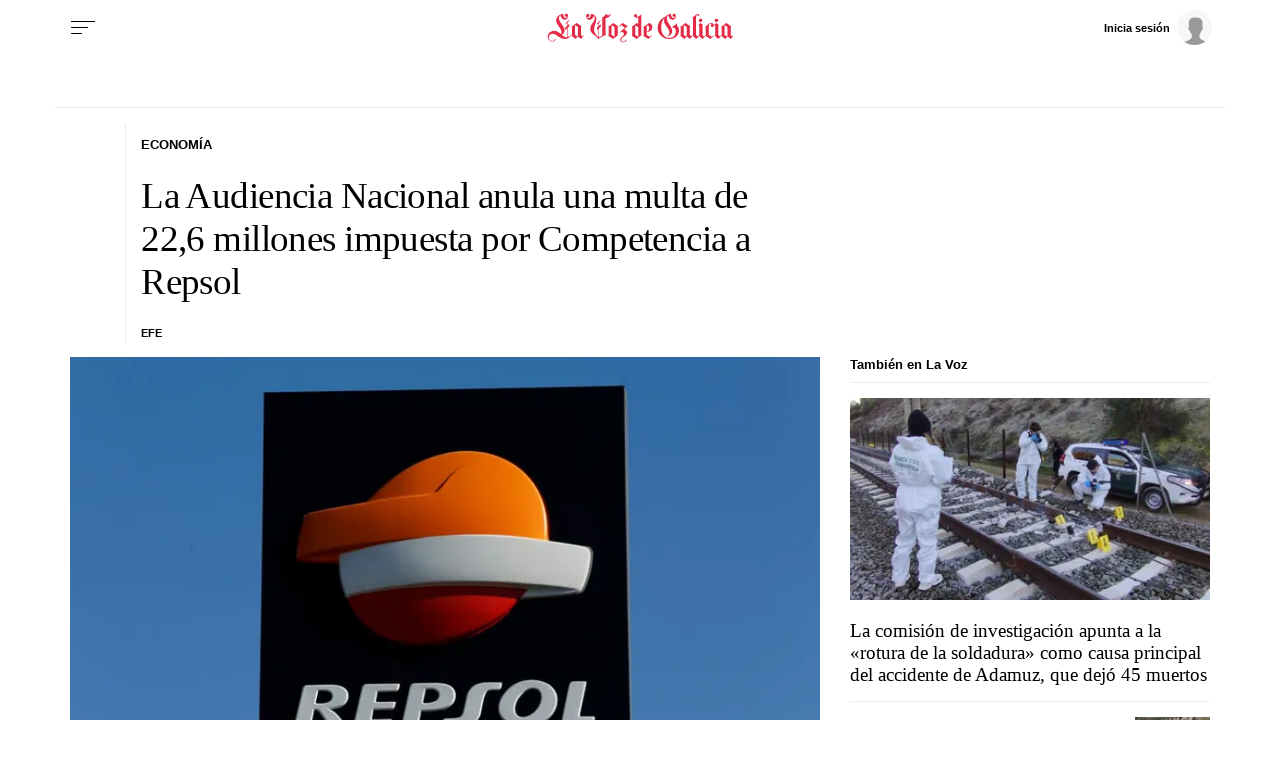

--- FILE ---
content_type: application/javascript
request_url: https://sijai.wemass.com/
body_size: 320
content:
(function() {
    top.postMessage({ message: 'sijai', isCreatingId: true, sijai: '47b11b86163313f31f2b40c7a9a9bec3cedfc7e0a3' }, '*');
})();